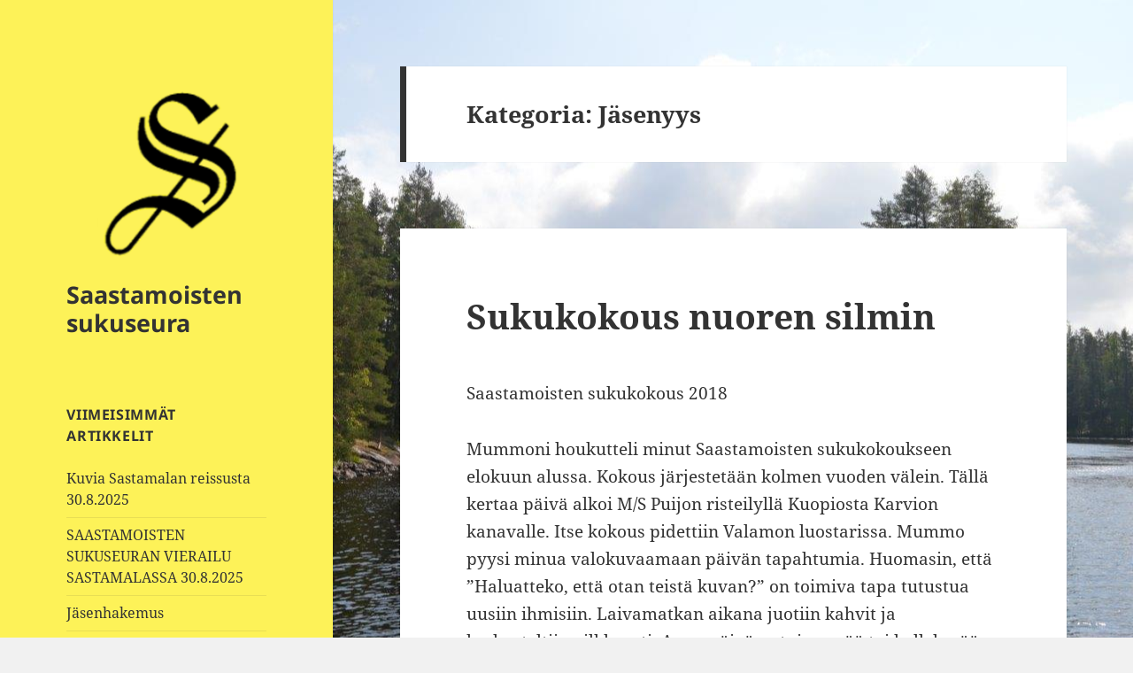

--- FILE ---
content_type: text/html; charset=UTF-8
request_url: http://www.saastamoistensukuseura.fi/category/jasenyys/
body_size: 23755
content:
<!DOCTYPE html>
<html lang="fi" class="no-js">
<head>
	<meta charset="UTF-8">
	<meta name="viewport" content="width=device-width, initial-scale=1.0">
	<link rel="profile" href="https://gmpg.org/xfn/11">
	<link rel="pingback" href="http://www.saastamoistensukuseura.fi/xmlrpc.php">
	<script>(function(html){html.className = html.className.replace(/\bno-js\b/,'js')})(document.documentElement);</script>
<title>Jäsenyys &#8211; Saastamoisten sukuseura</title>
<meta name='robots' content='max-image-preview:large' />
<link rel='dns-prefetch' href='//s.w.org' />
<link rel="alternate" type="application/rss+xml" title="Saastamoisten sukuseura &raquo; syöte" href="http://www.saastamoistensukuseura.fi/feed/" />
<link rel="alternate" type="application/rss+xml" title="Saastamoisten sukuseura &raquo; kommenttien syöte" href="http://www.saastamoistensukuseura.fi/comments/feed/" />
<link rel="alternate" type="application/rss+xml" title="Saastamoisten sukuseura &raquo; Jäsenyys kategorian RSS-syöte" href="http://www.saastamoistensukuseura.fi/category/jasenyys/feed/" />
		<script>
			window._wpemojiSettings = {"baseUrl":"https:\/\/s.w.org\/images\/core\/emoji\/13.0.1\/72x72\/","ext":".png","svgUrl":"https:\/\/s.w.org\/images\/core\/emoji\/13.0.1\/svg\/","svgExt":".svg","source":{"concatemoji":"http:\/\/www.saastamoistensukuseura.fi\/wp-includes\/js\/wp-emoji-release.min.js?ver=5.7.14"}};
			!function(e,a,t){var n,r,o,i=a.createElement("canvas"),p=i.getContext&&i.getContext("2d");function s(e,t){var a=String.fromCharCode;p.clearRect(0,0,i.width,i.height),p.fillText(a.apply(this,e),0,0);e=i.toDataURL();return p.clearRect(0,0,i.width,i.height),p.fillText(a.apply(this,t),0,0),e===i.toDataURL()}function c(e){var t=a.createElement("script");t.src=e,t.defer=t.type="text/javascript",a.getElementsByTagName("head")[0].appendChild(t)}for(o=Array("flag","emoji"),t.supports={everything:!0,everythingExceptFlag:!0},r=0;r<o.length;r++)t.supports[o[r]]=function(e){if(!p||!p.fillText)return!1;switch(p.textBaseline="top",p.font="600 32px Arial",e){case"flag":return s([127987,65039,8205,9895,65039],[127987,65039,8203,9895,65039])?!1:!s([55356,56826,55356,56819],[55356,56826,8203,55356,56819])&&!s([55356,57332,56128,56423,56128,56418,56128,56421,56128,56430,56128,56423,56128,56447],[55356,57332,8203,56128,56423,8203,56128,56418,8203,56128,56421,8203,56128,56430,8203,56128,56423,8203,56128,56447]);case"emoji":return!s([55357,56424,8205,55356,57212],[55357,56424,8203,55356,57212])}return!1}(o[r]),t.supports.everything=t.supports.everything&&t.supports[o[r]],"flag"!==o[r]&&(t.supports.everythingExceptFlag=t.supports.everythingExceptFlag&&t.supports[o[r]]);t.supports.everythingExceptFlag=t.supports.everythingExceptFlag&&!t.supports.flag,t.DOMReady=!1,t.readyCallback=function(){t.DOMReady=!0},t.supports.everything||(n=function(){t.readyCallback()},a.addEventListener?(a.addEventListener("DOMContentLoaded",n,!1),e.addEventListener("load",n,!1)):(e.attachEvent("onload",n),a.attachEvent("onreadystatechange",function(){"complete"===a.readyState&&t.readyCallback()})),(n=t.source||{}).concatemoji?c(n.concatemoji):n.wpemoji&&n.twemoji&&(c(n.twemoji),c(n.wpemoji)))}(window,document,window._wpemojiSettings);
		</script>
		<style>
img.wp-smiley,
img.emoji {
	display: inline !important;
	border: none !important;
	box-shadow: none !important;
	height: 1em !important;
	width: 1em !important;
	margin: 0 .07em !important;
	vertical-align: -0.1em !important;
	background: none !important;
	padding: 0 !important;
}
</style>
	<link rel='stylesheet' id='wp-block-library-css'  href='http://www.saastamoistensukuseura.fi/wp-includes/css/dist/block-library/style.min.css?ver=5.7.14' media='all' />
<link rel='stylesheet' id='wp-block-library-theme-css'  href='http://www.saastamoistensukuseura.fi/wp-includes/css/dist/block-library/theme.min.css?ver=5.7.14' media='all' />
<link rel='stylesheet' id='twentyfifteen-fonts-css'  href='http://www.saastamoistensukuseura.fi/wp-content/themes/twentyfifteen/assets/fonts/noto-sans-plus-noto-serif-plus-inconsolata.css?ver=20230328' media='all' />
<link rel='stylesheet' id='genericons-css'  href='http://www.saastamoistensukuseura.fi/wp-content/themes/twentyfifteen/genericons/genericons.css?ver=20201026' media='all' />
<link rel='stylesheet' id='twentyfifteen-style-css'  href='http://www.saastamoistensukuseura.fi/wp-content/themes/twentyfifteen/style.css?ver=20250415' media='all' />
<style id='twentyfifteen-style-inline-css'>

		/* Custom Header Background Color */
		body:before,
		.site-header {
			background-color: #fdf258;
		}

		@media screen and (min-width: 59.6875em) {
			.site-header,
			.secondary {
				background-color: transparent;
			}

			.widget button,
			.widget input[type="button"],
			.widget input[type="reset"],
			.widget input[type="submit"],
			.widget_calendar tbody a,
			.widget_calendar tbody a:hover,
			.widget_calendar tbody a:focus {
				color: #fdf258;
			}
		}
	
</style>
<link rel='stylesheet' id='twentyfifteen-block-style-css'  href='http://www.saastamoistensukuseura.fi/wp-content/themes/twentyfifteen/css/blocks.css?ver=20240715' media='all' />
<script src='http://www.saastamoistensukuseura.fi/wp-includes/js/jquery/jquery.min.js?ver=3.5.1' id='jquery-core-js'></script>
<script src='http://www.saastamoistensukuseura.fi/wp-includes/js/jquery/jquery-migrate.min.js?ver=3.3.2' id='jquery-migrate-js'></script>
<link rel="https://api.w.org/" href="http://www.saastamoistensukuseura.fi/wp-json/" /><link rel="alternate" type="application/json" href="http://www.saastamoistensukuseura.fi/wp-json/wp/v2/categories/14" /><link rel="EditURI" type="application/rsd+xml" title="RSD" href="http://www.saastamoistensukuseura.fi/xmlrpc.php?rsd" />
<link rel="wlwmanifest" type="application/wlwmanifest+xml" href="http://www.saastamoistensukuseura.fi/wp-includes/wlwmanifest.xml" /> 
<meta name="generator" content="WordPress 5.7.14" />
<style id="custom-background-css">
body.custom-background { background-image: url("http://www.saastamoistensukuseura.fi/wp-content/uploads/2018/12/sukukokous-ym-301.jpg"); background-position: left center; background-size: auto; background-repeat: repeat; background-attachment: fixed; }
</style>
			<style id="wp-custom-css">
			/*
Voit kirjoittaa oman CSS-koodisi tähän.

Napsauta ohjepainiketta yllä saadaksesi lisätietoja.
*/		</style>
		</head>

<body class="archive category category-jasenyys category-14 custom-background wp-custom-logo wp-embed-responsive">
<div id="page" class="hfeed site">
	<a class="skip-link screen-reader-text" href="#content">
		Siirry sisältöön	</a>

	<div id="sidebar" class="sidebar">
		<header id="masthead" class="site-header">
			<div class="site-branding">
				<a href="http://www.saastamoistensukuseura.fi/" class="custom-logo-link" rel="home"><img width="248" height="248" src="http://www.saastamoistensukuseura.fi/wp-content/uploads/2017/03/cropped-saastamoiset_logo-1.png" class="custom-logo" alt="Saastamoisten sukuseura" srcset="http://www.saastamoistensukuseura.fi/wp-content/uploads/2017/03/cropped-saastamoiset_logo-1.png 248w, http://www.saastamoistensukuseura.fi/wp-content/uploads/2017/03/cropped-saastamoiset_logo-1-150x150.png 150w" sizes="(max-width: 248px) 100vw, 248px" /></a>						<p class="site-title"><a href="http://www.saastamoistensukuseura.fi/" rel="home" >Saastamoisten sukuseura</a></p>
										<button class="secondary-toggle">Valikko ja vimpaimet</button>
			</div><!-- .site-branding -->
		</header><!-- .site-header -->

			<div id="secondary" class="secondary">

		
		
					<div id="widget-area" class="widget-area" role="complementary">
				
		<aside id="recent-posts-2" class="widget widget_recent_entries">
		<h2 class="widget-title">Viimeisimmät artikkelit</h2><nav role="navigation" aria-label="Viimeisimmät artikkelit">
		<ul>
											<li>
					<a href="http://www.saastamoistensukuseura.fi/arkisto/kuvia-sastamalan-reissusta-30-8-2025/">Kuvia Sastamalan reissusta 30.8.2025</a>
									</li>
											<li>
					<a href="http://www.saastamoistensukuseura.fi/arkisto/saastamoisten-sukuseuran-vierailu-sastamalassa-30-8-2025/">SAASTAMOISTEN SUKUSEURAN VIERAILU SASTAMALASSA 30.8.2025</a>
									</li>
											<li>
					<a href="http://www.saastamoistensukuseura.fi/arkisto/jasenhakemus/">Jäsenhakemus</a>
									</li>
											<li>
					<a href="http://www.saastamoistensukuseura.fi/arkisto/saastamoisten-sukuneuvosto/">Saastamoisten sukuneuvoston jäsenet</a>
									</li>
											<li>
					<a href="http://www.saastamoistensukuseura.fi/arkisto/hyvaa-paasiaista-2025/">Hyvää Pääsiäistä 2025!</a>
									</li>
					</ul>

		</nav></aside><aside id="categories-2" class="widget widget_categories"><h2 class="widget-title">Kategoriat</h2><nav role="navigation" aria-label="Kategoriat">
			<ul>
					<li class="cat-item cat-item-5"><a href="http://www.saastamoistensukuseura.fi/category/arkisto/">Arkisto</a>
</li>
	<li class="cat-item cat-item-14 current-cat"><a aria-current="page" href="http://www.saastamoistensukuseura.fi/category/jasenyys/">Jäsenyys</a>
</li>
	<li class="cat-item cat-item-6"><a href="http://www.saastamoistensukuseura.fi/category/kokoukset/">Kokoukset</a>
</li>
	<li class="cat-item cat-item-12"><a href="http://www.saastamoistensukuseura.fi/category/saannot/">Säännöt</a>
</li>
	<li class="cat-item cat-item-13"><a href="http://www.saastamoistensukuseura.fi/category/sukuneuvosto/">Sukuneuvosto</a>
</li>
	<li class="cat-item cat-item-16"><a href="http://www.saastamoistensukuseura.fi/category/sukuseura/">Sukuseura</a>
</li>
	<li class="cat-item cat-item-15"><a href="http://www.saastamoistensukuseura.fi/category/tietosuojaseloste/">Tietosuojaseloste</a>
</li>
	<li class="cat-item cat-item-17"><a href="http://www.saastamoistensukuseura.fi/category/uutiset/">Uutiset</a>
</li>
			</ul>

			</nav></aside><aside id="archives-2" class="widget widget_archive"><h2 class="widget-title">Arkistot</h2><nav role="navigation" aria-label="Arkistot">
			<ul>
					<li><a href='http://www.saastamoistensukuseura.fi/2025/09/'>syyskuu 2025</a></li>
	<li><a href='http://www.saastamoistensukuseura.fi/2025/06/'>kesäkuu 2025</a></li>
	<li><a href='http://www.saastamoistensukuseura.fi/2025/04/'>huhtikuu 2025</a></li>
	<li><a href='http://www.saastamoistensukuseura.fi/2025/03/'>maaliskuu 2025</a></li>
	<li><a href='http://www.saastamoistensukuseura.fi/2024/12/'>joulukuu 2024</a></li>
	<li><a href='http://www.saastamoistensukuseura.fi/2024/07/'>heinäkuu 2024</a></li>
	<li><a href='http://www.saastamoistensukuseura.fi/2024/04/'>huhtikuu 2024</a></li>
	<li><a href='http://www.saastamoistensukuseura.fi/2024/01/'>tammikuu 2024</a></li>
	<li><a href='http://www.saastamoistensukuseura.fi/2023/12/'>joulukuu 2023</a></li>
	<li><a href='http://www.saastamoistensukuseura.fi/2023/08/'>elokuu 2023</a></li>
	<li><a href='http://www.saastamoistensukuseura.fi/2023/07/'>heinäkuu 2023</a></li>
	<li><a href='http://www.saastamoistensukuseura.fi/2023/05/'>toukokuu 2023</a></li>
	<li><a href='http://www.saastamoistensukuseura.fi/2023/04/'>huhtikuu 2023</a></li>
	<li><a href='http://www.saastamoistensukuseura.fi/2023/01/'>tammikuu 2023</a></li>
	<li><a href='http://www.saastamoistensukuseura.fi/2022/12/'>joulukuu 2022</a></li>
	<li><a href='http://www.saastamoistensukuseura.fi/2022/08/'>elokuu 2022</a></li>
	<li><a href='http://www.saastamoistensukuseura.fi/2022/06/'>kesäkuu 2022</a></li>
	<li><a href='http://www.saastamoistensukuseura.fi/2022/04/'>huhtikuu 2022</a></li>
	<li><a href='http://www.saastamoistensukuseura.fi/2022/03/'>maaliskuu 2022</a></li>
	<li><a href='http://www.saastamoistensukuseura.fi/2021/12/'>joulukuu 2021</a></li>
	<li><a href='http://www.saastamoistensukuseura.fi/2021/11/'>marraskuu 2021</a></li>
	<li><a href='http://www.saastamoistensukuseura.fi/2021/10/'>lokakuu 2021</a></li>
	<li><a href='http://www.saastamoistensukuseura.fi/2021/09/'>syyskuu 2021</a></li>
	<li><a href='http://www.saastamoistensukuseura.fi/2021/04/'>huhtikuu 2021</a></li>
	<li><a href='http://www.saastamoistensukuseura.fi/2020/05/'>toukokuu 2020</a></li>
	<li><a href='http://www.saastamoistensukuseura.fi/2019/12/'>joulukuu 2019</a></li>
	<li><a href='http://www.saastamoistensukuseura.fi/2019/10/'>lokakuu 2019</a></li>
	<li><a href='http://www.saastamoistensukuseura.fi/2019/08/'>elokuu 2019</a></li>
	<li><a href='http://www.saastamoistensukuseura.fi/2019/07/'>heinäkuu 2019</a></li>
	<li><a href='http://www.saastamoistensukuseura.fi/2019/06/'>kesäkuu 2019</a></li>
	<li><a href='http://www.saastamoistensukuseura.fi/2019/04/'>huhtikuu 2019</a></li>
	<li><a href='http://www.saastamoistensukuseura.fi/2018/12/'>joulukuu 2018</a></li>
	<li><a href='http://www.saastamoistensukuseura.fi/2018/11/'>marraskuu 2018</a></li>
	<li><a href='http://www.saastamoistensukuseura.fi/2018/10/'>lokakuu 2018</a></li>
	<li><a href='http://www.saastamoistensukuseura.fi/2018/08/'>elokuu 2018</a></li>
	<li><a href='http://www.saastamoistensukuseura.fi/2018/06/'>kesäkuu 2018</a></li>
	<li><a href='http://www.saastamoistensukuseura.fi/2018/05/'>toukokuu 2018</a></li>
	<li><a href='http://www.saastamoistensukuseura.fi/2017/12/'>joulukuu 2017</a></li>
	<li><a href='http://www.saastamoistensukuseura.fi/2017/11/'>marraskuu 2017</a></li>
	<li><a href='http://www.saastamoistensukuseura.fi/2017/06/'>kesäkuu 2017</a></li>
	<li><a href='http://www.saastamoistensukuseura.fi/2017/02/'>helmikuu 2017</a></li>
	<li><a href='http://www.saastamoistensukuseura.fi/2016/12/'>joulukuu 2016</a></li>
	<li><a href='http://www.saastamoistensukuseura.fi/2016/06/'>kesäkuu 2016</a></li>
	<li><a href='http://www.saastamoistensukuseura.fi/2016/01/'>tammikuu 2016</a></li>
	<li><a href='http://www.saastamoistensukuseura.fi/2015/08/'>elokuu 2015</a></li>
	<li><a href='http://www.saastamoistensukuseura.fi/2015/07/'>heinäkuu 2015</a></li>
	<li><a href='http://www.saastamoistensukuseura.fi/2015/06/'>kesäkuu 2015</a></li>
	<li><a href='http://www.saastamoistensukuseura.fi/2014/04/'>huhtikuu 2014</a></li>
	<li><a href='http://www.saastamoistensukuseura.fi/2013/11/'>marraskuu 2013</a></li>
	<li><a href='http://www.saastamoistensukuseura.fi/2013/10/'>lokakuu 2013</a></li>
	<li><a href='http://www.saastamoistensukuseura.fi/2013/09/'>syyskuu 2013</a></li>
	<li><a href='http://www.saastamoistensukuseura.fi/2012/12/'>joulukuu 2012</a></li>
	<li><a href='http://www.saastamoistensukuseura.fi/2012/07/'>heinäkuu 2012</a></li>
	<li><a href='http://www.saastamoistensukuseura.fi/2009/07/'>heinäkuu 2009</a></li>
	<li><a href='http://www.saastamoistensukuseura.fi/2009/06/'>kesäkuu 2009</a></li>
	<li><a href='http://www.saastamoistensukuseura.fi/2006/06/'>kesäkuu 2006</a></li>
			</ul>

			</nav></aside><aside id="search-2" class="widget widget_search"><form role="search" method="get" class="search-form" action="http://www.saastamoistensukuseura.fi/">
				<label>
					<span class="screen-reader-text">Haku:</span>
					<input type="search" class="search-field" placeholder="Haku &hellip;" value="" name="s" />
				</label>
				<input type="submit" class="search-submit screen-reader-text" value="Hae" />
			</form></aside>			</div><!-- .widget-area -->
		
	</div><!-- .secondary -->

	</div><!-- .sidebar -->

	<div id="content" class="site-content">

	<section id="primary" class="content-area">
		<main id="main" class="site-main">

		
			<header class="page-header">
				<h1 class="page-title">Kategoria: <span>Jäsenyys</span></h1>			</header><!-- .page-header -->

			
<article id="post-245" class="post-245 post type-post status-publish format-standard hentry category-arkisto category-jasenyys category-sukuseura category-uutiset">
	
	<header class="entry-header">
		<h2 class="entry-title"><a href="http://www.saastamoistensukuseura.fi/arkisto/sukukokous-nuoren-silmin/" rel="bookmark">Sukukokous nuoren silmin</a></h2>	</header><!-- .entry-header -->

	<div class="entry-content">
		<p>Saastamoisten sukukokous 2018</p>
<p>Mummoni houkutteli minut Saastamoisten sukukokoukseen elokuun alussa. Kokous järjestetään kolmen vuoden välein. Tällä kertaa päivä alkoi M/S Puijon risteilyllä Kuopiosta Karvion kanavalle. Itse kokous pidettiin Valamon luostarissa. Mummo pyysi minua valokuvaamaan päivän tapahtumia. Huomasin, että ”Haluatteko, että otan teistä kuvan?” on toimiva tapa tutustua uusiin ihmisiin. Laivamatkan aikana juotiin kahvit ja keskusteltiin vilkkaasti. Aamupäivän utuinen sää toi hellekesään virkistävää vaihtelua.<br />
Siirryimme Karvion kanavalta Valamoon bussilla. Perillä meitä odotti herkullinen lounas luostarin ravintolassa. Itse sääntömääräinen kokous kesti reilun tunnin. Sen jälkeen tutustuimme Valamoon oppaan johdolla. Opiskelijana voin suositella sukutapaamisia erityisesti nuorille aikuisille. Sukukokous on erinomainen tilaisuus hioa sosiaalisia taitoja ja verkostoitua. Koskaan ei tiedä minkä oven lyhytkin keskustelu voi avata.</p>
<p>Reetta Rehn<br />
Kesätyöntekijä Keiteleellä</p>
	</div><!-- .entry-content -->

	
	<footer class="entry-footer">
		<span class="posted-on"><span class="screen-reader-text">Julkaistu </span><a href="http://www.saastamoistensukuseura.fi/arkisto/sukukokous-nuoren-silmin/" rel="bookmark"><time class="entry-date published updated" datetime="2018-08-28T19:34:55+02:00">28.8.2018</time></a></span><span class="byline"><span class="screen-reader-text">Kirjoittaja </span><span class="author vcard"><a class="url fn n" href=""></a></span></span><span class="cat-links"><span class="screen-reader-text">Kategoriat </span><a href="http://www.saastamoistensukuseura.fi/category/arkisto/" rel="category tag">Arkisto</a>, <a href="http://www.saastamoistensukuseura.fi/category/jasenyys/" rel="category tag">Jäsenyys</a>, <a href="http://www.saastamoistensukuseura.fi/category/sukuseura/" rel="category tag">Sukuseura</a>, <a href="http://www.saastamoistensukuseura.fi/category/uutiset/" rel="category tag">Uutiset</a></span>			</footer><!-- .entry-footer -->

</article><!-- #post-245 -->

<article id="post-242" class="post-242 post type-post status-publish format-standard hentry category-arkisto category-jasenyys category-sukuseura">
	
	<header class="entry-header">
		<h2 class="entry-title"><a href="http://www.saastamoistensukuseura.fi/arkisto/kiitokset/" rel="bookmark">Kiitokset!</a></h2>	</header><!-- .entry-header -->

	<div class="entry-content">
		<p>Kiitokset Heinävedellä Valamossa 4.8. pidettyyn sukukokoukseen osallistuneille.<br />
Sukukokouspäivän raportti ilmestyy pikapuoliin.</p>
	</div><!-- .entry-content -->

	
	<footer class="entry-footer">
		<span class="posted-on"><span class="screen-reader-text">Julkaistu </span><a href="http://www.saastamoistensukuseura.fi/arkisto/kiitokset/" rel="bookmark"><time class="entry-date published updated" datetime="2018-08-13T09:22:03+02:00">13.8.2018</time></a></span><span class="byline"><span class="screen-reader-text">Kirjoittaja </span><span class="author vcard"><a class="url fn n" href=""></a></span></span><span class="cat-links"><span class="screen-reader-text">Kategoriat </span><a href="http://www.saastamoistensukuseura.fi/category/arkisto/" rel="category tag">Arkisto</a>, <a href="http://www.saastamoistensukuseura.fi/category/jasenyys/" rel="category tag">Jäsenyys</a>, <a href="http://www.saastamoistensukuseura.fi/category/sukuseura/" rel="category tag">Sukuseura</a></span>			</footer><!-- .entry-footer -->

</article><!-- #post-242 -->

<article id="post-5" class="post-5 post type-post status-publish format-standard hentry category-jasenyys">
	
	<header class="entry-header">
		<h2 class="entry-title"><a href="http://www.saastamoistensukuseura.fi/jasenyys/jasenyys/" rel="bookmark">Jäsenyys</a></h2>	</header><!-- .entry-header -->

	<div class="entry-content">
		<p>Jäseneksi ilmoittautumis-lomakkeita voi tilata toistaiseksi osoitteesta <a href="mailto:saastamoiset@gmail.com">saastamoiset@gmail.com</a> tai puhelimitse Pertti Mykkäseltä 050 3777179 tai ladata suoraan <a href="http://www.saastamoistensukuseura.fi/wp-content/uploads/2019/03/Jäsenanomus.pdf">tästä</a></p>
	</div><!-- .entry-content -->

	
	<footer class="entry-footer">
		<span class="posted-on"><span class="screen-reader-text">Julkaistu </span><a href="http://www.saastamoistensukuseura.fi/jasenyys/jasenyys/" rel="bookmark"><time class="entry-date published" datetime="2012-07-03T00:00:00+02:00">3.7.2012</time><time class="updated" datetime="2019-03-20T19:19:29+02:00">20.3.2019</time></a></span><span class="byline"><span class="screen-reader-text">Kirjoittaja </span><span class="author vcard"><a class="url fn n" href=""></a></span></span><span class="cat-links"><span class="screen-reader-text">Kategoriat </span><a href="http://www.saastamoistensukuseura.fi/category/jasenyys/" rel="category tag">Jäsenyys</a></span>			</footer><!-- .entry-footer -->

</article><!-- #post-5 -->

		</main><!-- .site-main -->
	</section><!-- .content-area -->


	</div><!-- .site-content -->

	<footer id="colophon" class="site-footer">
		<div class="site-info">
									<a href="https://fi.wordpress.org/" class="imprint">
				Voimanlähteenä WordPress			</a>
		</div><!-- .site-info -->
	</footer><!-- .site-footer -->

</div><!-- .site -->

	<script>
			// List of Themes, Classes and Regular expressions
		var template_name = 'twentyfifteen';
		switch(template_name) {
			case 'twentyeleven' :
					var classes = ['entry-meta'];
					var regex = ' by <a(.*?)\/a>;<span class="sep"> by <\/span>';
					break;
			case 'twentyten' :
					var classes = ['entry-meta'];
					var regex = ' by <a(.*?)\/a>;<span class="meta-sep">by<\/span>';
					break;
			case 'object' :
					var classes = ['post-details', 'post'];
					var regex = ' by <span(.*?)\/span>;<p class="post-details">by';
					break;
			case 'theme-revenge' :
					var classes = ['post-entry-meta'];
					var regex = 'By <a(.*?)\/a> on';
					break;
			case 'Magnificent' :
					var classes = ['meta-info'];
					var regex = '<span>by<\/span> <a(.*?)\/a>;Posted by <a(.*?)\/a> on ';
					break;
			case 'wp-clearphoto' :
					var classes = ['meta'];
					var regex = '\\|\\s*<\/span>\\s*<span class="meta-author">\\s*<a(.*?)\/a>';
					break;
			case 'wp-clearphoto1' :
					var classes = ['meta'];
					var regex = '\\|\\s*<\/span>\\s*<span class="meta-author">\\s*<a(.*?)\/a>';
					break;
			default:
					var classes = ['entry-meta'];
					var regex = ' by <a(.*?)\/a>;<span class="sep"> by <\/span>; <span class="meta-sep">by<\/span>;<span class="meta-sep"> by <\/span>';
		}
				if (typeof classes[0] !== 'undefined' && classes[0] !== null) {
				for(var i = 0; i < classes.length; i++) {
					var elements = document.querySelectorAll('.'+classes[i]);
					for (var j = 0; j < elements.length; j++) {
						var regex_array = regex.split(";");
						for(var k = 0; k < regex_array.length; k++) {
							 if (elements[j].innerHTML.match(new RegExp(regex_array[k], "i"))) {
								 var replaced_txt = elements[j].innerHTML.replace(new RegExp(regex_array[k], "i"), '');
								 elements[j].innerHTML = replaced_txt;
							 }
						}
					}			
				}
			}
						
		</script>
	<script id='twentyfifteen-script-js-extra'>
var screenReaderText = {"expand":"<span class=\"screen-reader-text\">n\u00e4yt\u00e4 alavalikko<\/span>","collapse":"<span class=\"screen-reader-text\">piilota alavalikko<\/span>"};
</script>
<script src='http://www.saastamoistensukuseura.fi/wp-content/themes/twentyfifteen/js/functions.js?ver=20250303' id='twentyfifteen-script-js'></script>
<script src='http://www.saastamoistensukuseura.fi/wp-includes/js/wp-embed.min.js?ver=5.7.14' id='wp-embed-js'></script>

</body>
</html>
